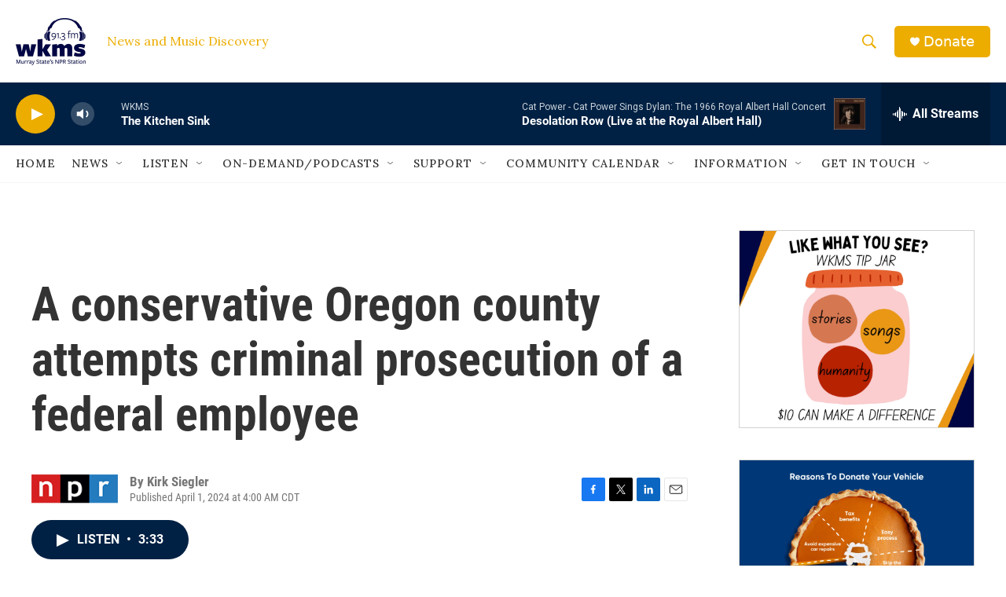

--- FILE ---
content_type: text/html; charset=utf-8
request_url: https://www.google.com/recaptcha/api2/aframe
body_size: 267
content:
<!DOCTYPE HTML><html><head><meta http-equiv="content-type" content="text/html; charset=UTF-8"></head><body><script nonce="rWYVZHNooB2z9uHLIlolhg">/** Anti-fraud and anti-abuse applications only. See google.com/recaptcha */ try{var clients={'sodar':'https://pagead2.googlesyndication.com/pagead/sodar?'};window.addEventListener("message",function(a){try{if(a.source===window.parent){var b=JSON.parse(a.data);var c=clients[b['id']];if(c){var d=document.createElement('img');d.src=c+b['params']+'&rc='+(localStorage.getItem("rc::a")?sessionStorage.getItem("rc::b"):"");window.document.body.appendChild(d);sessionStorage.setItem("rc::e",parseInt(sessionStorage.getItem("rc::e")||0)+1);localStorage.setItem("rc::h",'1769371872155');}}}catch(b){}});window.parent.postMessage("_grecaptcha_ready", "*");}catch(b){}</script></body></html>